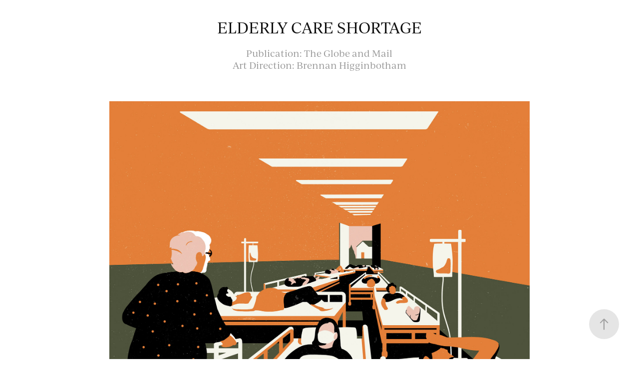

--- FILE ---
content_type: text/html; charset=utf-8
request_url: https://mingyochung.com/elderly-care-shortage
body_size: 2474
content:
<!DOCTYPE HTML>
<html lang="en-US">
<head>
  <meta charset="UTF-8" />
  <meta name="viewport" content="width=device-width, initial-scale=1" />
      <meta name="description"  content="Publication: The Globe and Mail
Art Direction: Brennan Higginbotham" />
      <meta name="twitter:card"  content="summary_large_image" />
      <meta name="twitter:site"  content="@AdobePortfolio" />
      <meta  property="og:title" content="Min Gyo Chung - Elderly Care Shortage" />
      <meta  property="og:description" content="Publication: The Globe and Mail
Art Direction: Brennan Higginbotham" />
      <meta  property="og:image" content="https://cdn.myportfolio.com/99ba2e1b-3630-47d0-b304-f48e8ca0a303/ee0e0f9f-a35e-4011-afc7-a9b295188785_rw_600.jpg?h=45afb3e355c62d2913bebe8ee61bef97" />
        <link rel="icon" href="https://cdn.myportfolio.com/99ba2e1b-3630-47d0-b304-f48e8ca0a303/fe10e77e-3b1b-495b-b16c-c54f21aadd22_carw_1x1x32.png?h=91c228c48866ed36f8fa5e96b1fc3e22" />
      <link rel="stylesheet" href="/dist/css/main.css" type="text/css" />
      <link rel="stylesheet" href="https://cdn.myportfolio.com/99ba2e1b-3630-47d0-b304-f48e8ca0a303/717829a48b5fad64747b7bf2f577ae731766520520.css?h=cad582c4a617079dcbf0d0c78c44a558" type="text/css" />
    <link rel="canonical" href="https://mingyochung.com/elderly-care-shortage" />
      <title>Min Gyo Chung - Elderly Care Shortage</title>
    <script type="text/javascript" src="//use.typekit.net/ik/[base64].js?cb=35f77bfb8b50944859ea3d3804e7194e7a3173fb" async onload="
    try {
      window.Typekit.load();
    } catch (e) {
      console.warn('Typekit not loaded.');
    }
    "></script>
</head>
  <body class="transition-enabled">  <div class='page-background-video page-background-video-with-panel'>
  </div>
  <div class="js-responsive-nav">
    <div class="responsive-nav has-social">
      <div class="close-responsive-click-area js-close-responsive-nav">
        <div class="close-responsive-button"></div>
      </div>
        <div class="social pf-nav-social" data-context="theme.nav" data-hover-hint="navSocialIcons" data-hover-hint-placement="bottom-start">
          <ul>
          </ul>
        </div>
    </div>
  </div>
  <div class="site-wrap cfix js-site-wrap">
    <div class="site-container">
      <div class="site-content e2e-site-content">
        <main>
  <div class="page-container" data-context="page.page.container" data-hover-hint="pageContainer">
    <section class="page standard-modules">
        <header class="page-header content" data-context="pages" data-identity="id:p62ff1a2d096dafb71a3376382634e74bc2dec88de8cb8a7e6318f" data-hover-hint="pageHeader" data-hover-hint-id="p62ff1a2d096dafb71a3376382634e74bc2dec88de8cb8a7e6318f">
            <h1 class="title preserve-whitespace e2e-site-logo-text">Elderly Care Shortage</h1>
            <p class="description">Publication: The Globe and Mail
Art Direction: Brennan Higginbotham</p>
        </header>
      <div class="page-content js-page-content" data-context="pages" data-identity="id:p62ff1a2d096dafb71a3376382634e74bc2dec88de8cb8a7e6318f">
        <div id="project-canvas" class="js-project-modules modules content">
          <div id="project-modules">
              
              <div class="project-module module image project-module-image js-js-project-module"  style="padding-top: px;
padding-bottom: px;
  width: 70%;
">

  

  
     <div class="js-lightbox" data-src="https://cdn.myportfolio.com/99ba2e1b-3630-47d0-b304-f48e8ca0a303/ee0e0f9f-a35e-4011-afc7-a9b295188785.jpg?h=a4eb2be982614beaf7e80b3ee2209ed1">
           <img
             class="js-lazy e2e-site-project-module-image"
             src="[data-uri]"
             data-src="https://cdn.myportfolio.com/99ba2e1b-3630-47d0-b304-f48e8ca0a303/ee0e0f9f-a35e-4011-afc7-a9b295188785_rw_1920.jpg?h=2fc379daf5503d9a0101d676aaf8508c"
             data-srcset="https://cdn.myportfolio.com/99ba2e1b-3630-47d0-b304-f48e8ca0a303/ee0e0f9f-a35e-4011-afc7-a9b295188785_rw_600.jpg?h=45afb3e355c62d2913bebe8ee61bef97 600w,https://cdn.myportfolio.com/99ba2e1b-3630-47d0-b304-f48e8ca0a303/ee0e0f9f-a35e-4011-afc7-a9b295188785_rw_1200.jpg?h=145c2373cbec677edff00f7bee633f4f 1200w,https://cdn.myportfolio.com/99ba2e1b-3630-47d0-b304-f48e8ca0a303/ee0e0f9f-a35e-4011-afc7-a9b295188785_rw_1920.jpg?h=2fc379daf5503d9a0101d676aaf8508c 1920w,"
             data-sizes="(max-width: 1920px) 100vw, 1920px"
             width="1920"
             height="0"
             style="padding-bottom: 77.67%; background: rgba(0, 0, 0, 0.03)"
             
           >
     </div>
  

</div>

              
              
              
              
              
              
              
              
          </div>
        </div>
      </div>
    </section>
        <section class="back-to-top" data-hover-hint="backToTop">
          <a href="#"><span class="arrow">&uarr;</span><span class="preserve-whitespace">Back to Top</span></a>
        </section>
        <a class="back-to-top-fixed js-back-to-top back-to-top-fixed-with-panel" data-hover-hint="backToTop" data-hover-hint-placement="top-start" href="#">
          <svg version="1.1" id="Layer_1" xmlns="http://www.w3.org/2000/svg" xmlns:xlink="http://www.w3.org/1999/xlink" x="0px" y="0px"
           viewBox="0 0 26 26" style="enable-background:new 0 0 26 26;" xml:space="preserve" class="icon icon-back-to-top">
          <g>
            <path d="M13.8,1.3L21.6,9c0.1,0.1,0.1,0.3,0.2,0.4c0.1,0.1,0.1,0.3,0.1,0.4s0,0.3-0.1,0.4c-0.1,0.1-0.1,0.3-0.3,0.4
              c-0.1,0.1-0.2,0.2-0.4,0.3c-0.2,0.1-0.3,0.1-0.4,0.1c-0.1,0-0.3,0-0.4-0.1c-0.2-0.1-0.3-0.2-0.4-0.3L14.2,5l0,19.1
              c0,0.2-0.1,0.3-0.1,0.5c0,0.1-0.1,0.3-0.3,0.4c-0.1,0.1-0.2,0.2-0.4,0.3c-0.1,0.1-0.3,0.1-0.5,0.1c-0.1,0-0.3,0-0.4-0.1
              c-0.1-0.1-0.3-0.1-0.4-0.3c-0.1-0.1-0.2-0.2-0.3-0.4c-0.1-0.1-0.1-0.3-0.1-0.5l0-19.1l-5.7,5.7C6,10.8,5.8,10.9,5.7,11
              c-0.1,0.1-0.3,0.1-0.4,0.1c-0.2,0-0.3,0-0.4-0.1c-0.1-0.1-0.3-0.2-0.4-0.3c-0.1-0.1-0.1-0.2-0.2-0.4C4.1,10.2,4,10.1,4.1,9.9
              c0-0.1,0-0.3,0.1-0.4c0-0.1,0.1-0.3,0.3-0.4l7.7-7.8c0.1,0,0.2-0.1,0.2-0.1c0,0,0.1-0.1,0.2-0.1c0.1,0,0.2,0,0.2-0.1
              c0.1,0,0.1,0,0.2,0c0,0,0.1,0,0.2,0c0.1,0,0.2,0,0.2,0.1c0.1,0,0.1,0.1,0.2,0.1C13.7,1.2,13.8,1.2,13.8,1.3z"/>
          </g>
          </svg>
        </a>
  </div>
              <footer class="site-footer" data-hover-hint="footer">
                <div class="footer-text">
                  Min Gyo Chung © 2025
                </div>
              </footer>
        </main>
      </div>
    </div>
  </div>
</body>
<script type="text/javascript">
  // fix for Safari's back/forward cache
  window.onpageshow = function(e) {
    if (e.persisted) { window.location.reload(); }
  };
</script>
  <script type="text/javascript">var __config__ = {"page_id":"p62ff1a2d096dafb71a3376382634e74bc2dec88de8cb8a7e6318f","theme":{"name":"marta\/tom"},"pageTransition":true,"linkTransition":true,"disableDownload":true,"localizedValidationMessages":{"required":"This field is required","Email":"This field must be a valid email address"},"lightbox":{"enabled":false},"cookie_banner":{"enabled":false}};</script>
  <script type="text/javascript" src="/site/translations?cb=35f77bfb8b50944859ea3d3804e7194e7a3173fb"></script>
  <script type="text/javascript" src="/dist/js/main.js?cb=35f77bfb8b50944859ea3d3804e7194e7a3173fb"></script>
</html>
